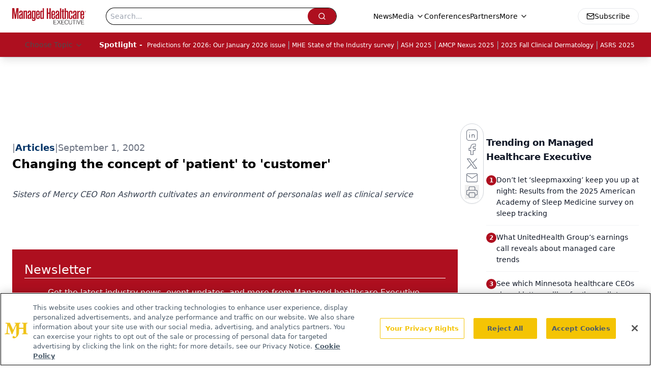

--- FILE ---
content_type: text/html; charset=utf-8
request_url: https://www.google.com/recaptcha/api2/aframe
body_size: 166
content:
<!DOCTYPE HTML><html><head><meta http-equiv="content-type" content="text/html; charset=UTF-8"></head><body><script nonce="RqORzeRUIRS8yyegpJq32A">/** Anti-fraud and anti-abuse applications only. See google.com/recaptcha */ try{var clients={'sodar':'https://pagead2.googlesyndication.com/pagead/sodar?'};window.addEventListener("message",function(a){try{if(a.source===window.parent){var b=JSON.parse(a.data);var c=clients[b['id']];if(c){var d=document.createElement('img');d.src=c+b['params']+'&rc='+(localStorage.getItem("rc::a")?sessionStorage.getItem("rc::b"):"");window.document.body.appendChild(d);sessionStorage.setItem("rc::e",parseInt(sessionStorage.getItem("rc::e")||0)+1);localStorage.setItem("rc::h",'1769672559836');}}}catch(b){}});window.parent.postMessage("_grecaptcha_ready", "*");}catch(b){}</script></body></html>

--- FILE ---
content_type: application/javascript
request_url: https://api.lightboxcdn.com/z9gd/43394/www.managedhealthcareexecutive.com/jsonp/z?cb=1769672550737&dre=l&callback=jQuery112407945254364746241_1769672550723&_=1769672550724
body_size: 1182
content:
jQuery112407945254364746241_1769672550723({"success":true,"response":"[base64].[base64]","dre":"l"});

--- FILE ---
content_type: application/javascript; charset=utf-8
request_url: https://www.managedhealthcareexecutive.com/_astro/figure.Cpg-pN5i.js
body_size: 251
content:
import{a as M}from"./html-anchor-link.B6okl-tt.js";import"./jsx-runtime.D3GSbgeI.js";import"./index.yBjzXJbu.js";import"./index.HXEJb8BZ.js";import"./_commonjsHelpers.D6-XlEtG.js";import"./index.BySSNVN3.js";import"./index.DjJH3ciU.js";import"./url-for.BMmA5B1g.js";import"./use-sanity-client.CEN_KCH4.js";import"./use-create-sanity-client.b6AG07EW.js";import"./preload-helper.BlTxHScW.js";import"./tslib.es6.DCgJAGIv.js";import"./iframe.Ba-gtYpK.js";import"./media-plugin.D8NDE0mp.js";import"./custom-link.DRlI8NqV.js";import"./segmentApi.DB2jIwJl.js";import"./md5.CpZxOG6Q.js";import"./external-link.BAH56xi9.js";import"./check-sister-site.xe1yjMSF.js";import"./internal-link.OZJvfbmY.js";import"./lib.CJN_2H5J.js";import"./index.D22jmrlf.js";import"./index.CXOdIvep.js";import"./index.KqMXKjf4.js";import"./objectWithoutPropertiesLoose.Dsqj8S3w.js";import"./multi-media.kFISbHEE.js";import"./audio.DfGWnx8p.js";import"./FormManagerPlugin.CSjr3WdJ.js";import"./useAuthStore.BnPPaOOT.js";import"./authStore.CpKqn5P1.js";import"./AuthCallback.Dl1HrYmK.js";import"./video.BfjwwqVD.js";import"./brightcove-react-player-loader.es.C3uZm36c.js";import"./useIntersectionObserver.Ck5NYY0Q.js";import"./index.COzj7D9o.js";import"./iconBase.AvOXlZV_.js";import"./_slug_.386a44b8.19vMbhlj.js";export{M as default};
